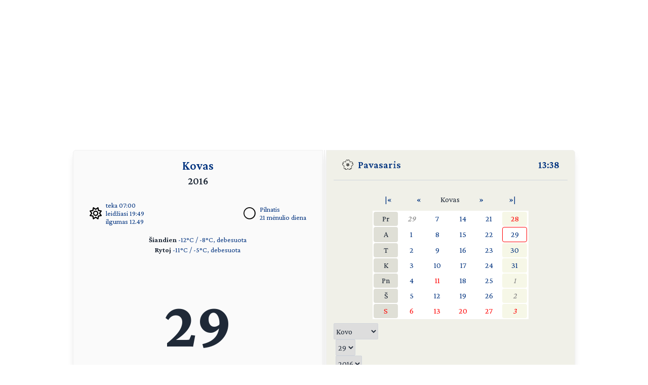

--- FILE ---
content_type: text/html; charset=UTF-8
request_url: https://day.lt/diena/2016.03.29
body_size: 5215
content:
<!DOCTYPE html>
<html lang="lt">

<head>
  <meta charset="UTF-8">
  <meta name="description" content="Vardų reikšmių ir švenčių kasdienis kalendorius" />
  <meta name="keywords" content="vardų reikšmės, kalendorius, šventės, vardai, straipsniai, reikšmės" />
  <meta name="author" content="marijus(at)day.lt" />
  <link rel="shortcut icon" type="image/x-icon" href="/favicon.ico" />
  <link rel="icon" type="image/png" href="/favicon-32x32.png" sizes="32x32" />
  <link rel="icon" type="image/png" href="/favicon-96x96.png" sizes="96x96" />
  <link rel="icon" type="image/svg+xml" href="/favicon.svg" />
  <link rel="apple-touch-icon" sizes="180x180" href="/apple-touch-icon.png" />
  <meta name="apple-mobile-web-app-title" content="day.lt" />
  <link rel="manifest" href="/site.webmanifest" />

  <meta property="og:image" content="https://day.lt/daylt_profile.png" />
  <meta property="og:image:width" content="1200" />
  <meta property="og:image:height" content="630" />
  <meta property="og:type" content="website" />
  <meta property="og:title" content="DAY.LT Virtualus kalendorius" />
  <meta property="og:description" content="Vardų reikšmių ir švenčių kasdienis kalendorius" />

  <base href="https://day.lt/" />
  <title>Virtualus kalendorius</title>
  <meta name="viewport" content="width=device-width, initial-scale=1.0">
  <script>
    if (localStorage.getItem('color-theme') === 'dark' ||
      (!('color-theme' in localStorage) && window.matchMedia('(prefers-color-scheme: dark)').matches)) {
      document.documentElement.classList.add('dark');
    } else {
      document.documentElement.classList.remove('dark');
    }
  </script>
  <script async src="https://pagead2.googlesyndication.com/pagead/js/adsbygoogle.js?client=ca-pub-5828328725913886"
    crossorigin="anonymous"></script>
  <link rel="stylesheet" href="v2/css/stilius.css">
  <link rel="stylesheet" href="v2/css/v2stilius.css">
  <style>
    @import url('https://fonts.googleapis.com/css2?family=Crimson+Pro:wght@400;600;700&display=swap');
  </style>
  <script type="text/javascript" src="formvalidate.js" defer></script>
  <!-- Global site tag (gtag.js) - Google Analytics -->
  <script async src="https://www.googletagmanager.com/gtag/js?id=G-BSQQRM8FK4"></script>
  <script>
    window.dataLayer = window.dataLayer || [];
    function gtag() { dataLayer.push(arguments); }
    gtag('js', new Date());
    gtag('config', 'G-BSQQRM8FK4');
  </script>
  </head>
<body class="text-gray-800">

	<div id="reklama" class="items-center" align="center">
        <script async src="https://pagead2.googlesyndication.com/pagead/js/adsbygoogle.js?client=ca-pub-5828328725913886"
            crossorigin="anonymous"></script>
        <!-- horizontal -->
        <ins class="adsbygoogle"
            style="display:block"
            data-ad-client="ca-pub-5828328725913886"
            data-ad-slot="1867775896"
            data-ad-format="auto"
            data-full-width-responsive="true"></ins>
        <script>
            (adsbygoogle = window.adsbygoogle || []).push({});
        </script>
    </div>

    <!-- Main Container -->
    <div class="container mx-auto p-4 md:max-w-5xl relative content">
        <!-- Calendar Container with Flex for mobile and desktop (switch at 768px) -->
        <div class="calendar-container flex flex-col md:flex-row relative">
            <!-- Left Side - Calendar Page -->
            <div class="calendar-section calendar-left w-full md:w-\005B\50%\005D flex flex-col justify-between px-4 rounded-l-md shadow-lg">    

            <div class="flex flex-col flex-grow">
    <div class="text-center mb-2">
      <h1 title="Mėnuo" class="text-2xl font-semibold"><a href="menesiai" title="Apie mėnesį">Kovas</a></h1>
      <h2 title="Metai" class="text-xl font-semibold">2016</h2>
    </div>


    <div class="sun-moon-container m-4">
      <div class="sun-data flex items-center">
        <a href="saule_miestuose" class="flex items-center">
          <svg xmlns="http://www.w3.org/2000/svg" viewBox="0 0 512 512" class="weather-icon" width="24" height="24"><!--!Font Awesome Free 6.6.0 by @fontawesome - https://fontawesome.com License - https://fontawesome.com/license/free Copyright 2024 Fonticons, Inc.--><path d="M375.7 19.7c-1.5-8-6.9-14.7-14.4-17.8s-16.1-2.2-22.8 2.4L256 61.1 173.5 4.2c-6.7-4.6-15.3-5.5-22.8-2.4s-12.9 9.8-14.4 17.8l-18.1 98.5L19.7 136.3c-8 1.5-14.7 6.9-17.8 14.4s-2.2 16.1 2.4 22.8L61.1 256 4.2 338.5c-4.6 6.7-5.5 15.3-2.4 22.8s9.8 13 17.8 14.4l98.5 18.1 18.1 98.5c1.5 8 6.9 14.7 14.4 17.8s16.1 2.2 22.8-2.4L256 450.9l82.5 56.9c6.7 4.6 15.3 5.5 22.8 2.4s12.9-9.8 14.4-17.8l18.1-98.5 98.5-18.1c8-1.5 14.7-6.9 17.8-14.4s2.2-16.1-2.4-22.8L450.9 256l56.9-82.5c4.6-6.7 5.5-15.3 2.4-22.8s-9.8-12.9-17.8-14.4l-98.5-18.1L375.7 19.7zM269.6 110l65.6-45.2 14.4 78.3c1.8 9.8 9.5 17.5 19.3 19.3l78.3 14.4L402 242.4c-5.7 8.2-5.7 19 0 27.2l45.2 65.6-78.3 14.4c-9.8 1.8-17.5 9.5-19.3 19.3l-14.4 78.3L269.6 402c-8.2-5.7-19-5.7-27.2 0l-65.6 45.2-14.4-78.3c-1.8-9.8-9.5-17.5-19.3-19.3L64.8 335.2 110 269.6c5.7-8.2 5.7-19 0-27.2L64.8 176.8l78.3-14.4c9.8-1.8 17.5-9.5 19.3-19.3l14.4-78.3L242.4 110c8.2 5.7 19 5.7 27.2 0zM256 368a112 112 0 1 0 0-224 112 112 0 1 0 0 224zM192 256a64 64 0 1 1 128 0 64 64 0 1 1 -128 0z"/></svg>
          <ul class="list-none -space-y-1 ml-2 text-sm">
            <li>teka 07:00</li>
            <li>leidžiasi 19:49</li>
            <li>ilgumas 12.49</li>
          </ul>
        </a>
      </div>
      <div class="moon-data flex items-center">
        <a href="menulio_fazes" title="Apie dabartinį mėnulį">
          <img src="v2/images/menulis/pilnatis.svg" alt="Pilnatis" class="weather-icon" width="24" height="24">
        </a>
        <ul title="Mėnulis" class="list-none -space-y-1 ml-2 text-sm">
          <li><a href="menulio_fazes" title="Apie dabartinį mėnulį">Pilnatis</a></li>
          <li><a href="menulio_dienos/m21" title="Apie mėnulio dieną">21 mėnulio diena</a></li>
        </ul>        
      </div>
    </div>
    
    <div class="text-center text-sm mb-4"><p><strong>Šiandien</strong> 
    <a href="orai">-12&deg;C / -8&deg;C, debesuota</a><br /><strong>Rytoj</strong> 
    <a href="orai">-11&deg;C / -5&deg;C, debesuota</a></p></div>
    <div class="flex-grow"></div>      

    <div class="text-center mb-8">
      <p class="text-9xl font-bold" title="Data">29</p>
      <p class="text-3xl font-semibold mt-2"><span title="Savaitės diena"><a href="savaites_dienos/Antradienis">ANTRADIENIS</a></span></p>
    </div>

    <div class="flex-grow"></div>      	
   
    <div class="text-center mb-4 w-5/6 mx-auto">
      <p class="vardadieniai" title="Šiandien vardadienius švenčia">
        <a href="vardai/Narcizas" title="Vardų reikšmės: Narcizas">Narcizas</a>
    <a href="vardai/Almant%C4%97" title="Vardų reikšmės: Almantė">Almantė</a>
    <a href="vardai/Bertoldas" title="Vardų reikšmės: Bertoldas">Bertoldas</a>
    <a href="vardai/Manvydas" title="Vardų reikšmės: Manvydas">Manvydas</a>      </p>
    </div>

    <div class="flex-grow"></div>      

     <div class="text-center text-xl mb-4"><p><a href="sventes/straipsniai/istojimo_i_nato_diena" style="font-weight: bold;"><span title="Keliama LR valstybinė vėliava">Lietuvos įstojimo į NATO diena</span></a> <small></small></p></div>     
    <div class="flex-grow"></div>      

    <div class="text-center text-sm mb-10">
     <p title="Patarlė">Iš sniego košės neišvirsi</p>
    </div> 

    <div class="flex-grow"></div>


    <div class="flex justify-between items-center m-4">
      <div class="flex-1 flex items-center">
       <a href="horoskopai/Avinas" class="flex items-center">
        <img src="v2/images/zodiakas/avinas.svg" alt="Avinas (03.21-04.20)" class="weather-icon" width="24" height="24" />
        <span class="ml-2" title="Zodiako ženklas - Avinas (03.21-04.20)">Avinas</span>
       </a>       
      </div>

      <div class="flex-1 flex items-center justify-center">
        <a href="kinu_horoskopas/bezdzione" class="flex items-center">
          <img src="v2/images/zodiakas/kinu/bezdzione.svg" class="weather-icon" width="24" height="24" alt="Beždžionė" >
          <span title="Metai pagal rytų horoskopą" class="ml-2">Beždžionė</span>        
        </a>        
      </div>
      
      <div class="flex-1 flex items-center justify-end">
        <p class="text-right"><span title="Diena nuo metų pradžios">89</span> / <span title="Savaitė nuo metų pradžios">13</span></p>
      </div>
    </div>    

              
               </div>						
            </div>

            <!-- Spine in between the two calendar sections (hidden on screens smaller than 768px) -->
            <div class="spine hidden md:block shadow-lg"></div>
            <!-- Right Side - Calendar Page -->
            <div class="calendar-section calendar-right w-full md:w-\005B\50%\005D flex flex-col justify-between bg-f0f0e8 relative rounded-r-md shadow-lg">
                <!-- Right calendar content -->
                <div>


      <div class="flex justify-between mb-4 px-4 text-xl font-semibold">
        <div class="flex items-center">          
          <span class="inline emoji pr-2"><img src="v2/images/pavasaris.svg" alt="Pavasaris" class="weather-icon" width="24" height="24" /></span>
          <a href="metu_laikai">Pavasaris</a>
        </div>
        <div class="flex items-center">
          <span title="Lietuvos laikas"><a href="laikas" title="Tikslus laikas Lietuvoje">13:38</a></span>
        </div>
      </div>
      <hr class="h-px bg-gray-300 border-0">


      <div  class="flex flex-col justify-center items-center text-center">


     <table class="calendarhead table-fixed mt-6 mb-2 w-5/6 md:w-2/3"><tr><td><a href="?menuo=03&amp;metai=2015" title="Praeitų metų kovas">|&laquo;</a></td><td><a href="?menuo=02&amp;metai=2016" title="Vasaris">&laquo;</a></td><td class="mx-2 text-center">Kovas</td><td><a href="?menuo=04&amp;metai=2016" title="Balandis">&raquo;</a></td><td><a href="?menuo=03&amp;metai=2017" title="Kitų metų kovas">&raquo;|</a></td></tr></table><table class="calendar table-fixed border-separate text-md w-5/6 md:w-2/3 bg-white"><tr>
<td class="weekdayname text-center">Pr</td>
<td class="othermonth"><span class="othermonth"><a href="diena/2016.02.29">29</a></span></td>
<td class="day"><a href="diena/2016.03.07" title="2016.03.07">7</a></td>
<td class="day"><a href="diena/2016.03.14" title="2016.03.14">14</a></td>
<td class="day"><a href="diena/2016.03.21" title="2016.03.21">21</a></td>
<td class="thisweek" style="color: red;"><a href="diena/2016.03.28" title="2016.03.28" style="color: red;">28</a></td>
</tr>
<tr>
<td class="weekdayname text-center">A</td>
<td class="day"><a href="diena/2016.03.01" title="2016.03.01">1</a></td>
<td class="day"><a href="diena/2016.03.08" title="2016.03.08">8</a></td>
<td class="day"><a href="diena/2016.03.15" title="2016.03.15">15</a></td>
<td class="day"><a href="diena/2016.03.22" title="2016.03.22">22</a></td>
<td class="today"><a href="diena/2016.03.29" title="2016.03.29">29</a></td>
</tr>
<tr>
<td class="weekdayname text-center">T</td>
<td class="day"><a href="diena/2016.03.02" title="2016.03.02">2</a></td>
<td class="day"><a href="diena/2016.03.09" title="2016.03.09">9</a></td>
<td class="day"><a href="diena/2016.03.16" title="2016.03.16">16</a></td>
<td class="day"><a href="diena/2016.03.23" title="2016.03.23">23</a></td>
<td class="thisweek"><a href="diena/2016.03.30" title="2016.03.30">30</a></td>
</tr>
<tr>
<td class="weekdayname text-center">K</td>
<td class="day"><a href="diena/2016.03.03" title="2016.03.03">3</a></td>
<td class="day"><a href="diena/2016.03.10" title="2016.03.10">10</a></td>
<td class="day"><a href="diena/2016.03.17" title="2016.03.17">17</a></td>
<td class="day"><a href="diena/2016.03.24" title="2016.03.24">24</a></td>
<td class="thisweek"><a href="diena/2016.03.31" title="2016.03.31">31</a></td>
</tr>
<tr>
<td class="weekdayname text-center">Pn</td>
<td class="day"><a href="diena/2016.03.04" title="2016.03.04">4</a></td>
<td class="day" style="color: red;"><a href="diena/2016.03.11" title="2016.03.11" style="color: red;">11</a></td>
<td class="day"><a href="diena/2016.03.18" title="2016.03.18">18</a></td>
<td class="day"><a href="diena/2016.03.25" title="2016.03.25">25</a></td>
<td class="thisweek"><span class="othermonth"><a href="diena/2016.04.01">1</a></span></td>
</tr>
<tr>
<td class="weekdayname text-center">Š</td>
<td class="day"><a href="diena/2016.03.05" title="2016.03.05">5</a></td>
<td class="day"><a href="diena/2016.03.12" title="2016.03.12">12</a></td>
<td class="day"><a href="diena/2016.03.19" title="2016.03.19">19</a></td>
<td class="day"><a href="diena/2016.03.26" title="2016.03.26">26</a></td>
<td class="thisweek"><span class="othermonth"><a href="diena/2016.04.02">2</a></span></td>
</tr>
<tr>
<td class="weekdayname text-center" style="color: red;">S</td>
<td class="day" style="color: red;"><a href="diena/2016.03.06" title="2016.03.06" style="color: red;">6</a></td>
<td class="day" style="color: red;"><a href="diena/2016.03.13" title="2016.03.13" style="color: red;">13</a></td>
<td class="day" style="color: red;"><a href="diena/2016.03.20" title="2016.03.20" style="color: red;">20</a></td>
<td class="day" style="color: red;"><a href="diena/2016.03.27" title="2016.03.27" style="color: red;">27</a></td>
<td class="thisweek" style="color: red;"><span class="othermonth"><a href="diena/2016.04.03" style="color: red;">3</a></span></td>
</tr>
</table>
     <div class="w-full">
     
<form action="diena/" method="post">
<fieldset class="justify-center mt-2 space-x-1 flex">
 <select name="month" class="border border-gray-300 rounded-sm h-8">
  <option value="01">Sausio</option>
  <option value="02">Vasario</option>
  <option value="03" selected="selected">Kovo</option>
  <option value="04">Balandžio</option>
  <option value="05">Gegužės</option>
  <option value="06">Birželio</option>
  <option value="07">Liepos</option>
  <option value="08">Rugpjūčio</option>
  <option value="09">Rugsėjo</option>
  <option value="10">Spalio</option>
  <option value="11">Lapkričio</option>
  <option value="12">Gruodžio</option>
 </select>

 <select name="day" class="border border-gray-300 rounded-sm h-8">
  <option value="01">1</option>
  <option value="02">2</option>
  <option value="03">3</option>
  <option value="04">4</option>
  <option value="05">5</option>
  <option value="06">6</option>
  <option value="07">7</option>
  <option value="08">8</option>
  <option value="09">9</option>
  <option value="10">10</option>
  <option value="11">11</option>
  <option value="12">12</option>
  <option value="13">13</option>
  <option value="14">14</option>
  <option value="15">15</option>
  <option value="16">16</option>
  <option value="17">17</option>
  <option value="18">18</option>
  <option value="19">19</option>
  <option value="20">20</option>
  <option value="21">21</option>
  <option value="22">22</option>
  <option value="23">23</option>
  <option value="24">24</option>
  <option value="25">25</option>
  <option value="26">26</option>
  <option value="27">27</option>
  <option value="28">28</option>
  <option value="29" selected="selected">29</option>
  <option value="30">30</option>
  <option value="31">31</option>
 </select>

 <select name="year" class="border border-gray-300 rounded-sm h-8">
  <option value="2016" selected="selected">2016</option>
  <option value="2017">2017</option>
  <option value="2018">2018</option>
 </select>

<button type="submit" class="w-1/4 button" />&raquo;</button>
</fieldset></form>    </div>
      
    </div>
 
  
  
    <div  class="flex justify-center items-center">
      <!-- Right Sidebar Links -->
      <div class="sidebar-links p-8">  
        <ul>      
          <li><a href="kalendorius/2016" title="Šių metų kalendorius">2016</a>,&nbsp;<a href="kalendorius/2017" title="Ateinančių metų kalendorius">2017 metų kalendorius</a></li>
          <li><a href="sventes" title="Švenčių tradicijos">Šventės</a></li>      
          <li><a href="stiliukas" title="Dienos stiliukas">Dienos stiliukas</a></li>
          <li><a href="dienos_ivykiai" title="Dienos įvykiai">Dienos įvykiai</a></li>
          <li>
            <a href="misles" title="Įmink mįslę!">Mįslės</a>,&nbsp;
            <a href="zaidimai" title="Vakarėlių žaidimai">žaidimai</a>&nbsp;ir&nbsp;
            <a href="zaidimai/skaiciuotes" title="Skaičiuotės">skaičiuotės</a>
          </li>
          <li><a href="gimines" title="Vedybų giminystės pavadinimai (gentystės, svainystės)">Giminystės papročiai</a></li>
          <li>
            <a href="vardai" title="Vardų reikšmės">Vardų reikšmės</a>&nbsp;ir&nbsp;
            <a href="vardadieniai" title="Vardadieniai">vardadieniai</a>
          </li>
          <li><a href="horoskopai" title="Apie horoskopo ženklus, dienos horoskopai">Horoskopai ir tipai</a></li>
          <li>
            <a href="sveikata" title="Kaip maitintis arba sveikata pagal Feng Shui">Sveikata</a>&nbsp;ir&nbsp;
            <a href="sapnai" title="Ką šiandien sapnavai?">sapnai</a>
          </li>
          <li>
            <a href="poezija" title="Poetai apie dieną ir naktį bei apie metų laikus">Poezija</a>&nbsp;ir&nbsp;
            <a href="dainos" title="Dainos">dainos</a>
          </li>            
          <li><a href="apie" title="Trumpa informacija apie kalendorių">Apie kalendorių</a></li>
          <li><a href="kontaktai" title="Turite ką pasakyti?">Kontaktai</a>&nbsp;<a href="http://www.facebook.com/pages/Daylt/168519343341" onclick="window.open(this.href);return false"><img src="v2/images/fb.svg" alt="day.lt facebook'e" class="ml-2 -mt-2 weather-icon h-4 inline"></a></li>
        </ul>
      </div>
    </div>   
    </div>
   
    <div class="mt-auto text-right text-gray-400 text-sm">   
      <div class="items-center">   
            <a href="https://ko-fi.com/Q5Q116CBZF" title="Nupirk day.lt kolektyvui kavos!" target="_blank" class="kofibutton inline-block text-white text-sm rounded-lg px-3 py-1 shadow-md w-[140px] cursor-pointer text-center">
                <span class="flex items-center justify-center space-x-2">                
                    <img src="https://storage.ko-fi.com/cdn/cup-border.png" alt="Kavos :)" class="h-[20px] mr-1.5 kofiimg" />                
                    <span class="text-center leading-[33px] tracking-tight">Paremk day.lt</span>
                </span>
            </a>
        </div>    
    </div>						

</div>
</div>
  <div class="mt-1 absolute right-8" id="theme-toggle-iconset">
    <a href="#" id="theme-toggle-link" class="dark-mode-link flex items-center space-x-2">
      <span id="theme-toggle-icon"></span>
    </a>
	</div>
</div>    
    <!-- Footer with Dark Mode Button -->
    <footer>
        <p>&copy; day.lt, 2003-2016</p>
        <button id="theme-toggle" class="dark-mode-button" style="display: none;"></button>
    </footer>
    <script src="v2/js/theme-toggle.js"></script>
    <script src="v2/js/webpushr.js"></script>
</body>
</html>

--- FILE ---
content_type: text/html; charset=utf-8
request_url: https://www.google.com/recaptcha/api2/aframe
body_size: 258
content:
<!DOCTYPE HTML><html><head><meta http-equiv="content-type" content="text/html; charset=UTF-8"></head><body><script nonce="ruFJDI6GGX9OXQx4gz7r0g">/** Anti-fraud and anti-abuse applications only. See google.com/recaptcha */ try{var clients={'sodar':'https://pagead2.googlesyndication.com/pagead/sodar?'};window.addEventListener("message",function(a){try{if(a.source===window.parent){var b=JSON.parse(a.data);var c=clients[b['id']];if(c){var d=document.createElement('img');d.src=c+b['params']+'&rc='+(localStorage.getItem("rc::a")?sessionStorage.getItem("rc::b"):"");window.document.body.appendChild(d);sessionStorage.setItem("rc::e",parseInt(sessionStorage.getItem("rc::e")||0)+1);localStorage.setItem("rc::h",'1768736337360');}}}catch(b){}});window.parent.postMessage("_grecaptcha_ready", "*");}catch(b){}</script></body></html>

--- FILE ---
content_type: image/svg+xml
request_url: https://day.lt/v2/images/zodiakas/avinas.svg
body_size: 224
content:
<?xml version="1.0" encoding="UTF-8"?>
<!DOCTYPE svg PUBLIC "-//W3C//DTD SVG 1.1//EN" "http://www.w3.org/Graphics/SVG/1.1/DTD/svg11.dtd">
<svg xmlns="http://www.w3.org/2000/svg" version="1.1" width="200px" height="200px" style="shape-rendering:geometricPrecision; text-rendering:geometricPrecision; image-rendering:optimizeQuality; fill-rule:evenodd; clip-rule:evenodd" xmlns:xlink="http://www.w3.org/1999/xlink">
<g><path style="opacity:0.942" fill="#000000" d="M 49.5,20.5 C 70.0363,19.0566 86.5363,26.3899 99,42.5C 116.659,21.6248 138.492,15.7915 164.5,25C 193.029,41.2453 202.195,65.0786 192,96.5C 182.123,117.358 165.623,128.025 142.5,128.5C 142.5,121.5 142.5,114.5 142.5,107.5C 162.494,105.506 173.494,94.5055 175.5,74.5C 172.024,51.527 158.691,41.027 135.5,43C 122.333,46.8333 113.833,55.3333 110,68.5C 109.5,105.165 109.333,141.832 109.5,178.5C 102.833,178.5 96.1667,178.5 89.5,178.5C 89.6667,144.165 89.5,109.832 89,75.5C 87.5131,58.6795 78.6798,47.8462 62.5,43C 39.3005,41.2727 25.9672,51.9393 22.5,75C 24.7627,94.7631 35.7627,105.596 55.5,107.5C 55.5,114.5 55.5,121.5 55.5,128.5C 27.3692,127.207 9.86919,112.873 3,85.5C -0.541375,49.9145 14.9586,28.2479 49.5,20.5 Z"/></g>
</svg>



--- FILE ---
content_type: image/svg+xml
request_url: https://day.lt/v2/images/zodiakas/kinu/bezdzione.svg
body_size: 1398
content:
<?xml version="1.0" encoding="UTF-8"?>
<!DOCTYPE svg PUBLIC "-//W3C//DTD SVG 1.1//EN" "http://www.w3.org/Graphics/SVG/1.1/DTD/svg11.dtd">
<svg xmlns="http://www.w3.org/2000/svg" version="1.1" width="1067px" height="1067px" style="shape-rendering:geometricPrecision; text-rendering:geometricPrecision; image-rendering:optimizeQuality; fill-rule:evenodd; clip-rule:evenodd" xmlns:xlink="http://www.w3.org/1999/xlink">
<g><path style="opacity:0.999" fill="#000000" d="M 455.5,64.5 C 478.44,83.27 502.107,101.103 526.5,118C 514.924,130.006 504.424,142.84 495,156.5C 474.6,211.868 456.1,267.868 439.5,324.5C 439.964,329.132 441.964,332.965 445.5,336C 458.347,341.583 470.013,348.916 480.5,358C 472.881,366.74 465.381,375.574 458,384.5C 456.522,580.835 454.856,777.169 453,973.5C 443.003,991.917 427.503,999.917 406.5,997.5C 406.799,800.495 405.965,603.495 404,406.5C 375.023,462.48 343.023,516.48 308,568.5C 307.053,652.953 303.386,737.286 297,821.5C 294.582,878.418 277.582,930.418 246,977.5C 231.283,995.44 212.449,1005.27 189.5,1007C 183.771,986.047 174.938,966.547 163,948.5C 143.112,930.281 121.278,914.781 97.5,902C 99,900.5 100.5,899 102,897.5C 141.517,910.88 181.684,913.047 222.5,904C 226.481,900.891 229.648,897.058 232,892.5C 251.214,831.334 260.548,768.668 260,704.5C 261.283,646.72 259.283,589.053 254,531.5C 202.382,624.477 139.215,708.977 64.5,785C 60.2467,787.71 56.0801,790.543 52,793.5C 50.5,792 49,790.5 47.5,789C 136.257,672.158 201.591,542.824 243.5,401C 238.853,372.578 231.02,345.078 220,318.5C 218.481,314.072 216.314,310.072 213.5,306.5C 171.793,349.049 127.793,388.882 81.5,426C 74.2957,424.423 72.2957,420.257 75.5,413.5C 119.346,370.054 158.679,323.054 193.5,272.5C 172.375,226.903 143.875,186.57 108,151.5C 105.107,144.988 106.607,139.821 112.5,136C 113.5,135.333 114.5,135.333 115.5,136C 155.538,166.368 189.705,202.202 218,243.5C 250.636,192.033 283.469,140.699 316.5,89.5C 334.97,106.797 351.803,125.464 367,145.5C 367.617,146.449 367.451,147.282 366.5,148C 349.672,154.832 335.172,164.999 323,178.5C 294.324,212.042 266.491,246.209 239.5,281C 269.848,332.379 288.014,387.879 294,447.5C 297.845,473.771 301.178,500.104 304,526.5C 377.612,380.162 428.112,226.162 455.5,64.5 Z"/></g>
<g><path style="opacity:0.998" fill="#000000" d="M 830.5,101.5 C 855.856,113.689 875.189,132.189 888.5,157C 888.241,158.261 887.574,159.261 886.5,160C 877,166.833 867.5,173.667 858,180.5C 847.307,226.134 836.807,271.8 826.5,317.5C 834.933,320.063 843.6,321.563 852.5,322C 866.167,322.667 879.833,322.667 893.5,322C 897.918,321.792 902.251,321.126 906.5,320C 919.266,303.733 932.932,288.233 947.5,273.5C 966.419,295.254 984.419,317.754 1001.5,341C 843.805,341.845 686.139,343.845 528.5,347C 521.167,339.667 513.833,332.333 506.5,325C 598.201,324.134 689.868,321.967 781.5,318.5C 791.706,265.597 801.373,212.597 810.5,159.5C 740.817,159.097 671.151,159.931 601.5,162C 596.385,165.149 590.885,167.316 585,168.5C 574.898,160.401 565.398,151.568 556.5,142C 641.216,140.943 725.883,138.443 810.5,134.5C 817.44,123.611 824.107,112.611 830.5,101.5 Z"/></g>
<g><path style="opacity:0.997" fill="#000000" d="M 605.5,365.5 C 615.333,371.811 625.333,377.978 635.5,384C 641.252,386.474 646.919,389.14 652.5,392C 657.113,395.775 660.78,400.275 663.5,405.5C 645.489,424.175 633.156,446.175 626.5,471.5C 644.305,472.874 662.138,473.54 680,473.5C 733.194,473.135 786.361,471.968 839.5,470C 851.201,455.076 863.701,440.91 877,427.5C 899.01,444.198 916.843,464.531 930.5,488.5C 911.201,490.174 891.868,491.34 872.5,492C 833.501,493.437 794.501,494.77 755.5,496C 753.273,498.564 751.439,501.397 750,504.5C 748.512,555.313 745.012,605.98 739.5,656.5C 793.572,657.439 847.572,655.939 901.5,652C 911.162,636.834 922.495,623.001 935.5,610.5C 957.603,627.08 975.269,647.413 988.5,671.5C 967.886,673.387 947.219,674.554 926.5,675C 873.835,676.592 821.168,678.092 768.5,679.5C 810.275,789.107 884.941,867.274 992.5,914C 996.795,917.093 998.462,921.26 997.5,926.5C 961.588,922.746 931.088,933.746 906,959.5C 826.569,881.339 775.236,787.339 752,677.5C 745.543,675.44 739.876,676.774 735,681.5C 694.491,819.307 611.825,923.307 487,993.5C 484.432,989.388 482.765,985.055 482,980.5C 566.742,913.747 630.408,830.747 673,731.5C 679.781,713.763 683.947,695.43 685.5,676.5C 625.146,676.014 564.812,676.848 504.5,679C 499.936,680.282 495.603,682.115 491.5,684.5C 485.623,675.912 479.623,667.412 473.5,659C 528.472,657.043 583.472,655.876 638.5,655.5C 656.833,655.902 675.167,656.236 693.5,656.5C 697.514,603.178 698.181,550.011 695.5,497C 667.293,493.509 639.126,493.675 611,497.5C 587.81,538.04 559.977,575.207 527.5,609C 523.984,608.851 521.484,607.017 520,603.5C 519.262,599.739 519.595,596.072 521,592.5C 565.638,523.1 593.805,447.433 605.5,365.5 Z"/></g>
</svg>



--- FILE ---
content_type: image/svg+xml
request_url: https://day.lt/v2/images/pavasaris.svg
body_size: 563
content:
<?xml version="1.0" standalone="no"?>
<!DOCTYPE svg PUBLIC "-//W3C//DTD SVG 20010904//EN"
 "http://www.w3.org/TR/2001/REC-SVG-20010904/DTD/svg10.dtd">
<svg version="1.0" xmlns="http://www.w3.org/2000/svg"
 width="200.000000pt" height="200.000000pt" viewBox="0 0 200.000000 200.000000"
 preserveAspectRatio="xMidYMid meet">

<g transform="translate(0.000000,200.000000) scale(0.100000,-0.100000)"
fill="#000000" stroke="none">
<path d="M817 1811 c-107 -62 -175 -166 -182 -282 -2 -35 -4 -65 -4 -66 -1 -1
-18 5 -38 14 -52 21 -204 20 -258 -2 -58 -25 -136 -86 -169 -133 l-28 -42 52
-57 52 -57 -77 -20 -77 -20 5 -55 c14 -131 119 -269 238 -312 32 -12 59 -23
59 -24 0 -2 -11 -25 -25 -52 -62 -122 -43 -299 43 -403 l20 -25 65 33 c69 34
92 40 84 19 -3 -8 -8 -43 -12 -79 l-7 -66 70 -12 c55 -10 83 -10 136 0 74 14
166 63 208 112 l27 31 44 -40 c101 -93 217 -128 337 -102 73 16 69 8 55 118
l-7 64 66 -36 c37 -21 73 -37 80 -37 21 0 74 93 91 158 26 99 12 209 -36 288
l-19 31 45 13 c59 16 144 77 179 128 42 61 75 151 76 203 l0 47 -70 17 c-38 9
-70 20 -70 24 0 4 20 27 45 51 25 24 45 52 45 61 0 32 -98 127 -166 160 -58
29 -72 32 -156 31 -60 0 -106 -6 -129 -16 l-36 -15 -5 72 c-8 119 -69 211
-183 278 -75 43 -86 40 -137 -42 l-45 -71 -36 55 c-21 31 -40 63 -43 71 -9 23
-52 18 -107 -13z m122 -115 c28 -47 55 -87 60 -90 7 -5 104 138 114 168 6 17
93 -41 136 -90 56 -64 75 -131 66 -234 l-7 -78 62 31 c50 25 78 32 145 35 77
4 89 2 148 -25 35 -17 81 -47 101 -68 l38 -38 -71 -71 c-39 -39 -71 -76 -71
-81 0 -6 28 -16 63 -23 34 -6 79 -16 100 -22 34 -10 37 -13 31 -38 -31 -135
-151 -252 -286 -277 l-35 -7 33 -49 c47 -71 69 -176 54 -260 -10 -56 -42 -129
-56 -129 -5 0 -32 14 -164 81 -19 9 -36 14 -38 10 -1 -4 4 -52 12 -106 7 -55
11 -102 9 -105 -3 -3 -41 -5 -86 -4 -111 1 -177 36 -255 134 l-38 48 -62 -68
c-80 -89 -129 -113 -232 -114 -43 -1 -81 2 -85 6 -4 4 -1 53 8 110 8 57 13
104 12 106 -2 2 -46 -20 -100 -49 -96 -50 -98 -51 -117 -32 -23 24 -48 112
-48 173 0 63 24 145 58 199 l28 46 -74 24 c-121 39 -215 141 -238 260 -6 28
-4 30 47 46 30 9 73 18 97 22 23 3 44 9 47 13 2 3 -27 38 -65 75 -39 38 -70
75 -70 81 0 19 71 78 125 105 43 20 64 24 145 23 81 0 103 -4 153 -27 32 -15
59 -27 60 -27 2 0 1 37 -1 83 -5 98 7 148 49 205 27 37 121 112 140 112 3 0
29 -38 58 -84z"/>
<path d="M808 1166 c7 -91 -6 -159 -44 -221 -19 -32 -34 -59 -34 -61 0 -2 10
-4 23 -4 66 0 187 -91 227 -171 l22 -42 25 44 c48 85 129 148 217 167 l34 7
-38 63 c-42 69 -58 153 -45 232 7 39 6 42 -11 35 -136 -59 -231 -59 -365 -1
-14 6 -15 -1 -11 -48z m150 -38 c19 -19 14 -55 -10 -72 -12 -9 -26 -16 -30
-16 -13 0 -48 39 -48 54 0 37 61 61 88 34z m169 -15 c14 -20 13 -24 -11 -48
-29 -29 -39 -31 -60 -9 -19 19 -21 55 -4 72 19 19 59 10 75 -15z m-77 -105
c11 -18 20 -36 20 -40 0 -4 -16 -19 -35 -33 l-34 -27 -35 28 -34 28 19 38 c16
31 25 38 49 38 23 0 35 -7 50 -32z m-152 -40 c35 -35 -9 -96 -54 -76 -29 13
-39 41 -24 68 12 23 58 28 78 8z m280 0 c7 -7 12 -21 12 -33 0 -29 -19 -45
-52 -45 -34 0 -55 39 -38 71 12 22 59 26 78 7z m-130 -125 c3 -25 -2 -35 -22
-49 -24 -15 -28 -15 -51 0 -27 18 -33 54 -13 74 7 7 29 12 48 10 31 -3 35 -6
38 -35z"/>
</g>
</svg>



--- FILE ---
content_type: image/svg+xml
request_url: https://day.lt/v2/images/menulis/pilnatis.svg
body_size: -282
content:
<?xml version="1.0" encoding="UTF-8"?>
<!DOCTYPE svg PUBLIC "-//W3C//DTD SVG 1.1//EN" "http://www.w3.org/Graphics/SVG/1.1/DTD/svg11.dtd">
<svg xmlns="http://www.w3.org/2000/svg" version="1.1" width="665px" height="665px" style="shape-rendering:geometricPrecision; text-rendering:geometricPrecision; image-rendering:optimizeQuality; fill-rule:evenodd; clip-rule:evenodd" xmlns:xlink="http://www.w3.org/1999/xlink">
<g><path style="opacity:0.972" fill="#000000" d="M 299.5,2.5 C 414.985,-3.31639 510.485,37.0169 586,123.5C 658.945,214.737 679.611,317.07 648,430.5C 614.669,529.501 549.836,599.334 453.5,640C 349.409,677.734 250.409,668.067 156.5,611C 73.3959,556.05 22.8959,479.217 5,380.5C -8.51488,285.207 14.1518,199.874 73,124.5C 131.945,53.4508 207.445,12.7841 299.5,2.5 Z M 325.5,51.5 C 434.31,53.7924 516.144,101.459 571,194.5C 590.227,225.846 601.227,259.846 604,296.5C 614.214,405.275 575.714,492.108 488.5,557C 421.798,603.126 348.464,618.126 268.5,602C 189.843,581.987 129.343,537.487 87,468.5C 71.2718,441.711 60.6052,413.045 55,382.5C 40.4066,303.954 56.4066,232.62 103,168.5C 157.821,93.3335 231.988,54.3335 325.5,51.5 Z"/></g>
</svg>

